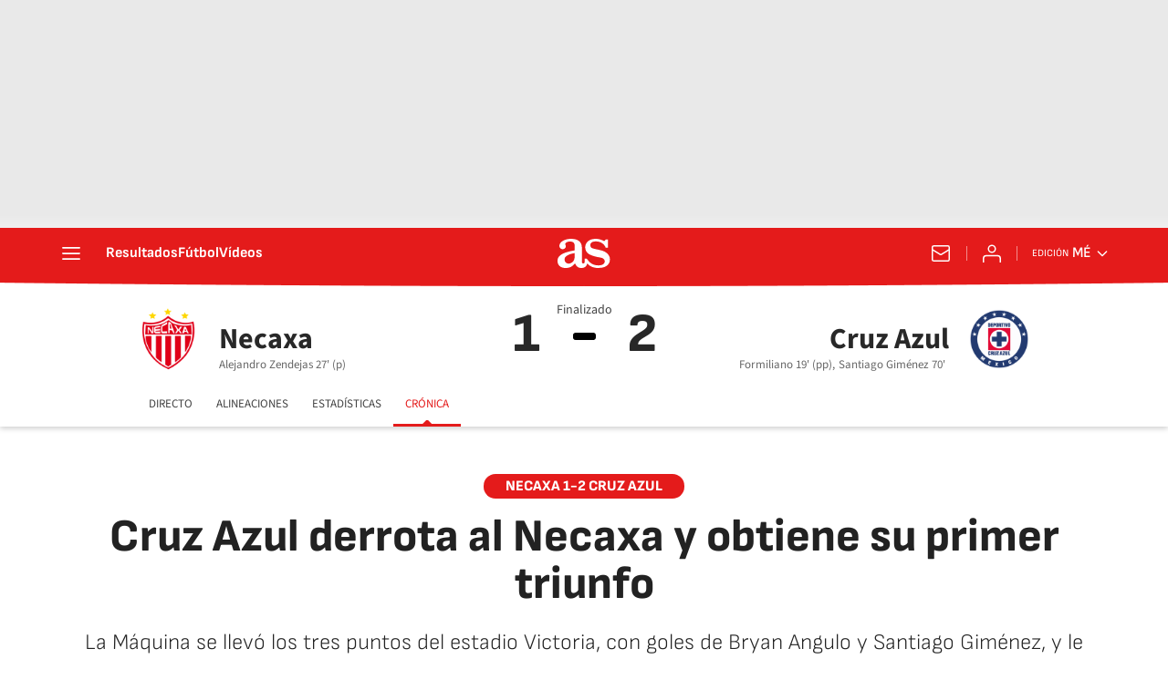

--- FILE ---
content_type: application/x-javascript;charset=utf-8
request_url: https://smetrics.as.com/id?d_visid_ver=5.4.0&d_fieldgroup=A&mcorgid=2387401053DB208C0A490D4C%40AdobeOrg&mid=92017018279760017386775317562389368652&ts=1769069071831
body_size: -39
content:
{"mid":"92017018279760017386775317562389368652"}